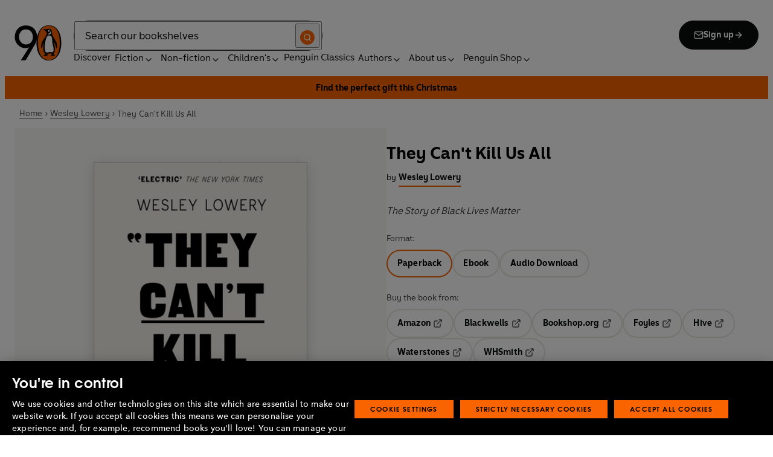

--- FILE ---
content_type: application/javascript; charset=UTF-8
request_url: https://www.penguin.co.uk/_next/static/Lh6u5S9y8617PI7Psv-a4/_buildManifest.js
body_size: 1219
content:
self.__BUILD_MANIFEST=function(s,c,a,t,e,i,u,n,d,b,g,r,f,l,o,h,k,j,p,_,v,m,I,w){return{__rewrites:{afterFiles:[{has:_,source:"/:nextInternalLocale(en)/robots.txt",destination:"/:nextInternalLocale/api/robots"}],beforeFiles:[{has:_,source:"/:nextInternalLocale(en)/media/:path*",destination:_}],fallback:[]},"/":[s,t,n,b,c,a,e,i,u,d,g,r,"static/css/9751753c2cdb4a17.css","static/chunks/pages/index-fda91d3e4562f134.js"],"/404":[s,c,a,"static/css/aae301144159297d.css","static/chunks/pages/404-86baff1db1bd2bd1.js"],"/_error":["static/chunks/pages/_error-6ddff449d199572c.js"],"/about/company-articles/[...slug]":[s,t,n,b,f,l,c,a,e,i,u,d,g,r,o,h,k,j,p,"static/chunks/pages/about/company-articles/[...slug]-cf71087d96328153.js"],"/about/[...slug]":[s,t,n,b,c,a,e,i,u,d,g,r,"static/css/ceea7ddb0253b019.css","static/chunks/pages/about/[...slug]-63473448cc1469e2.js"],"/authors":[s,t,n,b,c,a,e,i,u,d,g,r,"static/css/2126701f3e6d76d9.css","static/chunks/pages/authors-78a3b7b39fd36e14.js"],"/authors/[...args]":[s,t,n,b,c,a,e,i,u,d,g,r,"static/css/384b088aec3548b2.css","static/chunks/pages/authors/[...args]-869c4dca6058ff4b.js"],"/books/[...args]":[s,t,n,f,l,c,a,e,d,o,h,"static/css/7fec9d0b7203f624.css","static/chunks/pages/books/[...args]-eb6bacd5c0963a35.js"],"/children/[[...slug]]":[s,t,n,b,c,a,e,i,u,d,g,r,v,"static/chunks/pages/children/[[...slug]]-048117a5a9a4862e.js"],"/discover/articles/[...slug]":[s,t,n,b,f,l,c,a,e,i,u,d,g,r,o,h,k,j,p,"static/chunks/pages/discover/articles/[...slug]-2c0a05f70cffb2e1.js"],"/discover/campaigns/[...slug]":[s,t,n,b,c,a,e,i,u,d,g,r,"static/css/6e28791a6162e3bf.css","static/chunks/pages/discover/campaigns/[...slug]-8a03dbf7e2786f40.js"],"/discover/childrens-articles/[...slug]":[s,t,n,b,f,l,c,a,e,i,u,d,g,r,o,h,k,j,p,"static/chunks/pages/discover/childrens-articles/[...slug]-19370c8497aa3ac9.js"],"/events/[...slug]":[s,t,n,b,c,a,e,i,u,d,g,r,k,m,"static/css/fa2f1a04cd65ce01.css","static/chunks/pages/events/[...slug]-c1fd9a4c60afe4c0.js"],"/fiction/[[...slug]]":[s,t,n,b,c,a,e,i,u,d,g,r,v,"static/chunks/pages/fiction/[[...slug]]-7b3bb5d1d3c77ceb.js"],"/font-test":[s,c,a,"static/css/97b70651d422ead7.css","static/chunks/pages/font-test-aff1fa8c1f0b5180.js"],"/gift-guide/[...slug]":[s,t,n,b,c,a,e,i,u,d,g,r,"static/css/8c1a253c4bc3454f.css","static/chunks/pages/gift-guide/[...slug]-72671688b0060464.js"],"/non-fiction/[[...slug]]":[s,t,n,b,c,a,e,i,u,d,g,r,v,"static/chunks/pages/non-fiction/[[...slug]]-1c2cdda16b0def92.js"],"/penguin-classics/classics-list":[s,t,c,a,e,i,u,I,"static/css/74ef96bb93c7db96.css","static/chunks/pages/penguin-classics/classics-list-46b0a61fce142993.js"],"/preview/[token]/[id]":[s,t,n,b,f,l,c,a,e,i,u,d,g,r,o,h,k,j,p,m,w,"static/css/20857d128e01c8a8.css","static/chunks/pages/preview/[token]/[id]-0f645194d72ba639.js"],"/search-results":[s,t,"static/chunks/7628-c78acbafb70d68d1.js",c,a,e,i,u,I,"static/css/8cabc6ee0011d892.css","static/chunks/pages/search-results-dd9e3532a0f01422.js"],"/series":[s,c,a,"static/css/ef46db3751d8e999.css","static/chunks/pages/series-6644a4869538333d.js"],"/series/[...args]":[s,t,n,b,c,a,e,i,u,d,g,r,"static/css/f2368a50cf252c92.css","static/chunks/pages/series/[...args]-620567cd8ebfc600.js"],"/sitemap/[...slug]":["static/chunks/pages/sitemap/[...slug]-ddcb591ed0566a6a.js"],"/writers/[...slug]":[s,t,f,l,c,a,o,h,"static/css/f92f94dece05cc19.css","static/chunks/pages/writers/[...slug]-32394be520f60d14.js"],"/[...slug]":[s,t,n,b,c,a,e,i,u,d,g,r,w,"static/css/28f4e48517be28e3.css","static/chunks/pages/[...slug]-420d7584d60aeada.js"],sortedPages:["/","/404","/_app","/_error","/about/company-articles/[...slug]","/about/[...slug]","/authors","/authors/[...args]","/books/[...args]","/children/[[...slug]]","/discover/articles/[...slug]","/discover/campaigns/[...slug]","/discover/childrens-articles/[...slug]","/events/[...slug]","/fiction/[[...slug]]","/font-test","/gift-guide/[...slug]","/non-fiction/[[...slug]]","/penguin-classics/classics-list","/preview/[token]/[id]","/search-results","/series","/series/[...args]","/sitemap/[...slug]","/writers/[...slug]","/[...slug]"]}}("static/chunks/1219-4b7f22c858ea7567.js","static/css/43a760b14b3ecb4a.css","static/chunks/2155-cf375e1b9c4e498d.js","static/chunks/7276-a8856cc4991ab1f6.js","static/chunks/5300-cea317c7f19fedb1.js","static/css/815f58dbc43dca5c.css","static/chunks/6080-6f8453e897bd1a9d.js","static/chunks/3577-eb0c1b303aa813bc.js","static/chunks/4028-e9bbe04e9ff699eb.js","static/chunks/8965-e0325ce5408c86d6.js","static/css/80a935d4cbd4ba7e.css","static/chunks/7337-bd5b9f2091a98f63.js","static/chunks/6185-90cf460a5de3c468.js","static/chunks/3359-b4ba0103d1600b4a.js","static/chunks/1474-be83a3a32c06db94.js","static/chunks/278-96c9d974a47c18a0.js","static/chunks/22-3b11faf271ead73e.js","static/css/61f98fb122dc2010.css","static/chunks/2164-f4396d3547b44277.js",void 0,"static/css/3249d06269d079ab.css","static/chunks/3719-e59282fe9fcfe159.js","static/chunks/8205-269f16f1f0f034e3.js","static/chunks/3903-1ee27ccc024297f4.js"),self.__BUILD_MANIFEST_CB&&self.__BUILD_MANIFEST_CB();